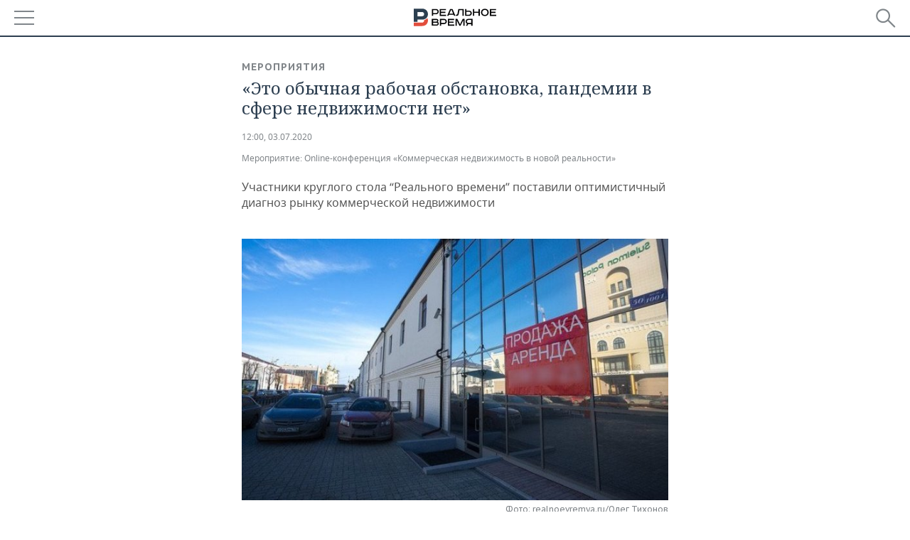

--- FILE ---
content_type: text/html; charset=utf-8
request_url: https://m.realnoevremya.ru/articles/179538-kak-sebya-chuvstvuet-rynok-kommercheskoy-nedvizhimosti-v-kazani
body_size: 23320
content:
<!DOCTYPE HTML>
<html lang="ru">
<head prefix="og: https://ogp.me/ns# fb: https://ogp.me/ns/fb# article: https://ogp.me/ns/article#">
    <meta charset="utf-8">
    <link rel="icon" type="image/png" href="/favicon-16x16.png" sizes="16x16">
    <link rel="icon" type="image/png" href="/favicon-32x32.png" sizes="32x32">
    <link rel="icon" type="image/png" href="/favicon-96x96.png" sizes="96x96">
    <link rel="icon" type="image/png" href="/favicon-192x192.png" sizes="192x192">
    <meta property="og:type" content="website">
    <meta property="og:url" content="https://realnoevremya.ru/articles/179538-kak-sebya-chuvstvuet-rynok-kommercheskoy-nedvizhimosti-v-kazani" />
    <meta name="twitter:card" content="summary">
    <meta name="twitter:site" content="@Realnoevremya">
            <meta name="twitter:title" content="«Это обычная рабочая обстановка, пандемии в сфере недвижимости нет»">
        <meta name="twitter:description" content="Участники круглого стола «Реального времени» обсудили рынок коммерческой недвижимости">
    
            <link rel="image_src" href="https://realnoevremya.ru/uploads/articles/39/60/4db56bc411cb602f.social.jpg">
        <meta property="vk:image" content="https://realnoevremya.ru/uploads/articles/39/60/4db56bc411cb602f.social.jpg" />
        <meta property="twitter:image" content="https://realnoevremya.ru/uploads/articles/39/60/4db56bc411cb602f.twitter.jpg" />
        <meta property="og:image" content="https://realnoevremya.ru/uploads/articles/39/60/4db56bc411cb602f.social.jpg">
        <meta property="og:image:width" content="620" />
        <meta property="og:image:height" content="320" />
        <meta property="og:title" content="«Это обычная рабочая обстановка, пандемии в сфере недвижимости нет»">
    <meta property="twitterDescription" content="«Это обычная рабочая обстановка, пандемии в сфере недвижимости нет»">
    <meta property="og:description" content="Участники круглого стола “Реального времени” поставили оптимистичный диагноз рынку коммерческой недвижимости">
    <meta property="pageDescription" content="Участники круглого стола “Реального времени” поставили оптимистичный диагноз рынку коммерческой недвижимости">
    <meta name="description" content="Участники круглого стола «Реального времени» обсудили рынок коммерческой недвижимости">

    <meta name="theme-color" content="#2c3f50">
    <meta name="msapplication-navbutton-color" content="black">
    <meta name="apple-mobile-web-app-status-bar-style" content="#2c3f50">

                <link rel="canonical" href="https://realnoevremya.ru/articles/179538-kak-sebya-chuvstvuet-rynok-kommercheskoy-nedvizhimosti-v-kazani">
        
    <title>Как себя чувствует рынок коммерческой недвижимости в Казани — Реальное время</title>
    <link href="/favicon.ico" type="image/x-icon" rel="shortcut icon"/>

        <meta name="viewport" content="width=device-width, initial-scale=1.0">

    <link rel="stylesheet" href="/raw/libs/slick-1.6.0/slick/slick.css?v=1435154751">
    <link rel="stylesheet" href="/assets/mobile/css/style.css?v=1435154751">
    <link rel="stylesheet" type="text/css" href="/assets/journal/css/content-style.css?v=1473867705" />
    <script src="/assets/journal/js/banner.min.js?v=1435154751"></script>
</head>

<body>
<svg xmlns="http://www.w3.org/2000/svg" xmlns:xlink="http://www.w3.org/1999/xlink" x="0px" y="0px"  style="display: none;" >
    <symbol id="logo-text" viewBox="0 0 150 32">
            <path class="st0" d="M40.3,0.7c2.9,0,5.1,1.9,5.1,4.8s-2.2,4.8-5.1,4.8h-5v2.9h-2.3V0.7H40.3z M35.3,8.2h5c1.7,0,2.9-1,2.9-2.7
        c0-1.7-1.2-2.7-2.9-2.7h-5V8.2z"/>
            <path class="st0" d="M58.5,0.7v2.1h-8.9v3h8v2.1h-8v3.3h9.2v2.1H47.3V0.7H58.5z"/>
            <path class="st0" d="M70.5,0.7l5.3,12.5h-2.4l-0.9-2H64l-0.9,2h-2.5l5.5-12.5H70.5z M64.8,9.2h6.7L69,2.7h-1.4L64.8,9.2z"/>
            <path class="st0" d="M91,0.7v12.5h-2.3V2.8h-5.6l-1.4,7.3c-0.4,2.1-1.7,3.1-3.7,3.1h-1.3V11h1.1c0.9,0,1.4-0.4,1.6-1.2l1.7-9.1H91
        z"/>
            <path class="st0" d="M95.7,0.7v3h4.8c2.9,0,5.1,1.8,5.1,4.7c0,2.9-2.2,4.8-5.1,4.8h-7.1V0.7H95.7z M95.7,11.1h4.6
        c1.9,0,2.9-1,2.9-2.7c0-1.8-1.1-2.7-2.9-2.7h-4.6V11.1z"/>
            <path class="st0" d="M109.8,0.7v5h8v-5h2.3v12.5h-2.3V7.7h-8v5.5h-2.3V0.7H109.8z"/>
            <path class="st0" d="M129.3,13.5c-3.9,0-7-2.6-7-6.6s3.1-6.6,7-6.6s7,2.6,7,6.6S133.2,13.5,129.3,13.5z M129.3,11.5
        c2.7,0,4.7-1.7,4.7-4.6c0-2.9-2.1-4.6-4.7-4.6c-2.6,0-4.7,1.7-4.7,4.6S126.7,11.5,129.3,11.5z"/>
            <path class="st0" d="M149.7,0.7v2.1h-8.9v3h8v2.1h-8v3.3h9.2v2.1h-11.5V0.7H149.7z"/>
            <path class="st0" d="M40.9,18.6c2.3,0,3.8,1.3,3.8,3.2c0,1-0.3,1.8-1.1,2.3c1.2,0.5,1.9,1.7,1.9,3.1c0,2.1-1.7,3.8-4.1,3.8h-8.6
        V18.6H40.9z M35.3,23.6h5.9c0.9,0,1.4-0.7,1.4-1.4c0-0.8-0.4-1.5-1.7-1.5h-5.6L35.3,23.6L35.3,23.6z M35.3,29h6.2
        c1.3,0,2-0.8,2-1.7c0-1.1-0.7-1.7-1.8-1.7h-6.4L35.3,29L35.3,29z"/>
            <path class="st0" d="M55,18.6c2.9,0,5.1,1.9,5.1,4.8s-2.2,4.8-5.1,4.8h-5.1v2.9h-2.3V18.6H55z M49.9,26.1h5c1.7,0,2.9-1,2.9-2.7
        c0-1.7-1.2-2.7-2.9-2.7h-5V26.1z"/>
            <path class="st0" d="M73.3,18.6v2.1h-8.9v3h8v2.1h-8V29h9.2v2.1H62.1V18.6L73.3,18.6L73.3,18.6z"/>
            <path class="st0" d="M79.2,18.6l4.9,9.9h0.1l4.9-9.9h3.3v12.5h-2.3v-9.7h-0.2l-4.8,9.7H83l-4.7-9.7h-0.2v9.7h-2.2V18.6L79.2,18.6
        L79.2,18.6z"/>
            <path class="st0" d="M106.8,31.1h-2.3v-2.9H99l-1.6,2.9h-2.5l2-3.5c-1.6-0.8-2.5-2.3-2.5-4.2c0-2.9,2.2-4.8,5.1-4.8h7.4V31.1z
         M99.5,20.7c-1.7,0-2.9,1.1-2.9,2.7c0,1.7,1.2,2.6,2.9,2.6h5v-5.4H99.5z"/>
    </symbol>
    <symbol id="logo-P" viewBox="0 0 150 32">
        <path class="st1" d="M15.1,0c6.1,0,10.7,4.1,10.7,10.1S21.2,20,15.1,20H6.8v4.1H0V0H15.1z M6.8,13.9h8c2.4,0,4.1-1.3,4.1-3.7
			c0-2.4-1.7-4-4.1-4h-8V13.9z"/>
    </symbol>
    <symbol id="logo-B" viewBox="0 0 150 32">
        <path class="st2" d="M18.9,20.9c0,0.2,0,0.4,0,0.6c0,2.4-1.7,4-4.1,4h-8l0,0H0v6.2h15.1c6.1,0,10.7-4.1,10.7-10.1
			c0-1.6-0.3-3.1-1-4.4C23.6,18.7,21.4,20.3,18.9,20.9L18.9,20.9L18.9,20.9z"/>
    </symbol>

    <symbol id="logo-text-en" viewBox="0 0 150 32">
        <polygon points="59.7,1.3 59.7,3.3 50.9,3.3 50.9,6.3 58.7,6.3 58.7,8.3 50.9,8.3 50.9,11.6 60,11.6 60,13.7 48.6,13.7 48.6,1.3
		"/>
        <path d="M65.9,9.7h6.6l-2.6-6.4h-1.4L65.9,9.7z M71.4,1.3l5.2,12.3h-2.3l-0.9-1.9H65l-0.9,1.9h-2.4l5.4-12.3H71.4z"/>
        <polygon points="80.9,1.3 80.9,11.6 89.7,11.6 89.7,13.7 78.5,13.7 78.5,1.3 	"/>
        <polygon points="93.8,1.3 101.9,10.5 101.9,1.3 104.3,1.3 104.3,13.7 101.9,13.7 93.7,4.4 93.7,13.7 91.5,13.7 91.5,1.3 	"/>
        <path d="M113.2,12.1c2.7,0,4.7-1.7,4.7-4.6s-2-4.6-4.7-4.6c-2.6,0-4.6,1.7-4.6,4.6S110.6,12.1,113.2,12.1 M113.2,14
		c-3.8,0-6.9-2.6-6.9-6.5s3.1-6.5,6.9-6.5c3.8,0,6.9,2.6,6.9,6.5S117,14,113.2,14"/>
        <polygon points="133.3,1.3 133.3,3.3 124.5,3.3 124.5,6.3 132.3,6.3 132.3,8.3 124.5,8.3 124.5,11.6 133.6,11.6 133.6,13.7
		122.2,13.7 122.2,1.3 	"/>
        <polygon points="36.4,18.7 40.7,29 41.6,29 46,18.7 48.4,18.7 43,31 39.3,31 33.8,18.7 	"/>
        <path d="M52.6,26h4.9c1.7,0,2.9-1,2.9-2.7s-1.2-2.7-2.9-2.7h-4.9C52.6,20.7,52.6,26,52.6,26z M57.6,18.7c2.9,0,5,1.9,5,4.8
		c0,2-1.1,3.4-2.6,4.1l1.9,3.4h-2.4l-1.6-2.9h-5.3V31h-2.2V18.7H57.6z"/>
        <path d="M36.7,8.8h4.9c1.7,0,2.9-1,2.9-2.7s-1.2-2.7-2.9-2.7h-4.9V8.8z M41.6,1.3c2.9,0,5,1.9,5,4.8c0,2-1.1,3.4-2.6,4.1l1.9,3.4
		h-2.4l-1.6-2.9h-5.3v2.9h-2.2V1.3H41.6z"/>
        <polygon points="76,18.7 76,20.7 67.2,20.7 67.2,23.7 75.1,23.7 75.1,25.7 67.2,25.7 67.2,28.9 76.3,28.9 76.3,31 65,31 65,18.7
		"/>
        <polygon points="81.8,18.7 86.6,28.3 86.7,28.3 91.6,18.7 94.8,18.7 94.8,31 92.6,31 92.6,21.4 92.3,21.4 87.7,31 85.6,31 81,21.4
		80.7,21.4 80.7,31 78.5,31 78.5,18.7 	"/>
        <polygon points="99.3,18.7 103.5,25.7 103.8,25.7 108,18.7 110.6,18.7 104.7,27.9 104.7,31 102.4,31 102.4,27.9 96.6,18.7 	"/>
        <path d="M113.4,27.1h6.6l-2.6-6.4h-1.4L113.4,27.1z M119,18.7l5.2,12.3h-2.3l-0.9-1.9h-8.4l-0.9,1.9h-2.4l5.4-12.3H119z"/>
    </symbol>


    <symbol id="searchico" viewBox="0 0 410.23 410.23">
        <path d="M401.625,364.092l-107.1-107.1c19.125-26.775,30.6-59.288,30.6-93.713c0-89.888-72.675-162.562-162.562-162.562
		S0,73.392,0,163.279s72.675,162.562,162.562,162.562c34.425,0,66.938-11.475,93.713-30.6l107.1,107.1
		c9.562,9.562,26.775,9.562,38.25,0l0,0C413.1,390.867,413.1,375.566,401.625,364.092z M162.562,287.592
		c-68.85,0-124.312-55.463-124.312-124.312c0-68.85,55.462-124.312,124.312-124.312c68.85,0,124.312,55.462,124.312,124.312
		C286.875,232.129,231.412,287.592,162.562,287.592z"/>
    </symbol>

    <symbol id="white-calendar" viewBox="0 0 485 485">
        <path class="st1" d="M438.2,71.7V436H46.8V71.7H438.2 M476.9,32.3h-38.7H46.8H8.1v39.3V436v39.3h38.7h391.4h38.7V436V71.7V32.3
        L476.9,32.3z"/>

        <rect x="147.8" y="9.7" class="st1" width="38.7" height="117.2"/>
        <rect x="295" y="9.7" class="st1" width="38.7" height="117.2"/>

        <rect x="90" y="200" width="50" height="50"/>
        <rect x="220" y="200" width="50" height="50"/>
        <rect x="350" y="200" width="50" height="50"/>

        <rect x="90" y="320" width="50" height="50"/>
        <rect x="220" y="320" width="50" height="50"/>
        <rect x="350" y="320" width="50" height="50"/>
    </symbol>

    <symbol id="social-vk" viewBox="0 0 11.9 17.9">
        <path d="M8.7,8.1L8.7,8.1C10,7.7,11,6.5,11,4.8c0-2.3-1.9-3.6-4-3.6H0v15.5h6.4c3.9,0,5.5-2.5,5.5-4.7C11.9,9.5,10.6,8.5,8.7,8.1z
	 M3.6,3.9h0.8c0.6,0,1.5-0.1,2,0.2C6.9,4.5,7.2,5,7.2,5.6c0,0.5-0.2,1-0.6,1.4C6,7.4,5.3,7.3,4.7,7.3H3.6V3.9z M7.3,13.5
	c-0.5,0.4-1.4,0.3-2,0.3H3.6V10h1.9c0.6,0,1.3,0,1.8,0.3s0.9,1,0.9,1.6C8.1,12.5,7.9,13.1,7.3,13.5z"/>
    </symbol>

    <symbol id="social-tw" viewBox="0 0 20.2 17.9">
        <path d="M20.2,2.7c-0.7,0.3-1.5,0.6-2.4,0.7c0.9-0.6,1.5-1.4,1.8-2.3c-0.8,0.5-1.7,0.8-2.6,1c-0.8-0.8-1.8-1.3-3-1.3
		c-2.3,0-4.1,1.8-4.1,4.1c0,0.3,0,0.6,0.1,0.9C6.6,5.6,3.5,4,1.5,1.5C1.1,2.1,0.9,2.8,0.9,3.6C0.9,5,1.6,6.3,2.7,7
		C2,7,1.4,6.8,0.8,6.5c0,0,0,0,0,0.1c0,2,1.4,3.7,3.3,4c-0.3,0.1-0.7,0.1-1.1,0.1c-0.3,0-0.5,0-0.8-0.1c0.5,1.6,2.1,2.8,3.9,2.9
		c-1.4,1.1-3.2,1.8-5.1,1.8c-0.3,0-0.7,0-1-0.1c1.8,1.2,4,1.9,6.3,1.9c7.6,0,11.7-6.3,11.7-11.7c0-0.2,0-0.4,0-0.5
		C18.9,4.2,19.6,3.5,20.2,2.7z"/>
    </symbol>

    <symbol id="social-fb" viewBox="0 0 15.3 17.9">
        <path d="M10.8,0H8.5C5.9,0,4.2,1.7,4.2,4.4v2H1.9c-0.2,0-0.4,0.2-0.4,0.4v2.9c0,0.2,0.2,0.4,0.4,0.4h2.3v7.4c0,0.2,0.2,0.4,0.4,0.4
		h3c0.2,0,0.4-0.2,0.4-0.4v-7.4h2.7c0.2,0,0.4-0.2,0.4-0.4V6.8c0-0.1,0-0.2-0.1-0.3c-0.1-0.1-0.2-0.1-0.3-0.1H8V4.7
		c0-0.8,0.2-1.2,1.3-1.2h1.6c0.2,0,0.4-0.2,0.4-0.4V0.4C11.2,0.2,11,0,10.8,0z"/>
    </symbol>

    <symbol id="social-yt" viewBox="0 0 24.8 17.9">
        <path d="M23.6,4.4c0-1.9-1.5-3.4-3.4-3.4H4.5C2.6,1,1.1,2.5,1.1,4.4v9c0,1.9,1.5,3.4,3.4,3.4h15.8
		c1.9,0,3.4-1.5,3.4-3.4v-9H23.6z M10.2,12.7V4.3l6.4,4.2L10.2,12.7z"/>
    </symbol>

    <symbol id="social-inc" viewBox="0 0 512 512">
        <path d="M352,0H160C71.6,0,0,71.6,0,160v192c0,88.4,71.6,160,160,160h192c88.4,0,160-71.6,160-160V160 C512,71.6,440.4,0,352,0z M464,352c0,61.8-50.2,112-112,112H160c-61.8,0-112-50.2-112-112V160C48,98.2,98.2,48,160,48h192 c61.8,0,112,50.2,112,112V352z"/>
        <path d="M256,128c-70.7,0-128,57.3-128,128s57.3,128,128,128s128-57.3,128-128S326.7,128,256,128z M256,336 c-44.1,0-80-35.9-80-80c0-44.1,35.9-80,80-80s80,35.9,80,80C336,300.1,300.1,336,256,336z"/>
        <circle cx="393.6" cy="118.4" r="17.1"/>
    </symbol>
</svg>
<div id="mobText" style="display: none;">
    <div class="mobTextBlock">
        <p>Вы были автоматически перенаправлены на мобильную версию.</p>
        <a href="https://realnoevremya.ru/articles/179538-kak-sebya-chuvstvuet-rynok-kommercheskoy-nedvizhimosti-v-kazani?utm_source=mobile&utm_medium=redirect&utm_campaign=mobile">Перейти на полную версию</a>
    </div>
    <div id="mobClose"></div>
</div>

<header>
    <a href="/" id="logo">
                <svg  xmlns:xlink="http://www.w3.org/1999/xlink" height="25px" width="116px">
            <use xlink:href="#logo-text" class="top-logo-text"></use>
            <use xlink:href="#logo-P" class="top-logo-P"></use>
            <use xlink:href="#logo-B" class="top-logo-B"></use>
        </svg>
    </a>

    <div id="menuhide" class="menuhide">
        <div></div>
    </div>
    <div class="hSearch">
        <form action="/search" method="get" id="formSearch">
            <div id="searchShow"></div>
            <input type="text" name="query" placeholder="Поиск по запросу">
            <input type="image" src="/assets/mobile/images/search.png" alt="Поиск по запросу" width="28" height="27">
        </form>
    </div>
</header>

<nav id="menu" class="menu ">
    <ul>
                <li class="more">
            <span>Регионы</span>
            <i></i>
            <ul class="sub">
                <li><a href="/region/bashkortostan">Башкортостан</a></li>
                <!--<li><a href="/region/kirov">Кировская область</a></li>-->
                <li><a href="/region/tatarstan">Татарстан</a></li>
                <li><a href="/region/udmurtiya">Удмуртия</a></li>
            </ul>
        </li>
        
        <li>
            <a href="/news">Новости</a>
        </li>


                <li class="more">
            <a href="/analytics/">Аналитика</a>
            <i></i>
            <ul class="sub">
                <!--<li><a href="/analytics/archive/articles">--><!--</a></li>-->
                <li><a href="/news/analytics">Новости аналитики</a></li>
                <!--li><a href="/analytics/indexes">Индексы цен</a></li-->
                <li><a href="/stories/107">Декларации о доходах</a></li>
                <li><a href="/stories/79">Короли госзаказа ПФО</a></li>
                <li><a href="/stories/12">Вузы Татарстана</a></li>
                <li><a href="/stories/29">Кому принадлежат торговые центры Татарстана</a></li>
            </ul>
        </li>
        
        <li class="more">
            <a href="/economics">Экономика</a>
            <i></i>
            <ul class="sub">
                                    <li><a href="/news/economics">Новости экономики</a></li>
                                <li><a href="/economics/finances">Финансы</a></li>
                <li><a href="/economics/banks">Банки</a></li>
                <li><a href="/economics/budget">Бюджет</a></li>
                <li><a href="/economics/investments">Инвестиции</a></li>
            </ul>
        </li>
        <li class="more">
            <a href="/industry">Промышленность</a>
            <i></i>
            <ul class="sub">
                                    <li><a href="/news/industry">Новости промышленности</a></li>
                                <li><a href="/industry/agriculture">Агропром</a></li>
                <li><a href="/industry/machinery">Машиностроение</a></li>
                <li><a href="/industry/petrochemistry">Нефтехимия</a></li>
                <li><a href="/industry/oil">Нефть</a></li>
                <li><a href="/industry/opk">ОПК</a></li>
                <li><a href="/industry/energy">Энергетика</a></li>
            </ul>
        </li>
        <li class="more">
            <a href="/realty">Недвижимость</a>
                            <i></i>
                <ul class="sub">
                    <li><a href="/news/realty">Новости недвижимости</a></li>
                </ul>
                    </li>
        <li class="more">
            <a href="/auto">Авто</a>
                            <i></i>
                <ul class="sub">
                    <li><a href="/news/auto">Новости авто</a></li>
                </ul>
                    </li>
        <li class="more">
            <a href="/business">Бизнес</a>
            <i></i>
            <ul class="sub">
                                    <li><a href="/news/business">Новости бизнеса</a></li>
                                <li style="display: none;"><a href="/business/cases">Кейс</a></li>
                <li><a href="/business/retail">Розничная торговля</a></li>
                <li><a href="/business/transport">Транспорт</a></li>
                <li><a href="/business/services">Услуги</a></li>
            </ul>
        </li>
        <li class="more">
            <a href="/technologies">Технологии</a>
            <i></i>
            <ul class="sub">
                                    <li><a href="/news/technologies">Новости технологий</a></li>
                                <li><a href="/technologies/it">IT</a></li>
                <li><a href="/technologies/media">Медиа</a></li>
                <li><a href="/technologies/telecommunication">Телекоммуникации</a></li>
            </ul>
        </li>
        <li class="more">
            <a href="/events">Мероприятия</a>
            <i></i>
            <ul class="sub">
                                    <li><a href="/news/events">Новости мероприятий</a></li>
                                <li><a href="/events/outside">Выездная редакция</a></li>
                <li><a href="/events/brunches">Бизнес-бранчи</a></li>
                <!--li><a href="/events/forums">Бизнес-форум</a></li-->
                <li><a href="/events/online">Online-конференции</a></li>
                <li><a href="/events/lectures">Открытая лекция</a></li>
            </ul>
        </li>
        <li class="more">
            <a href="/sports">Спорт</a>
            <i></i>
            <ul class="sub">
                                    <li><a href="/news/sports">Новости спорта</a></li>
                                <li><a href="/sports/football">Футбол</a></li>
                <li><a href="/sports/hockey">Хоккей</a></li>
                <li><a href="/sports/basketball">Баскетбол</a></li>
                <li><a href="/sports/volleyball">Волейбол</a></li>
                <li><a href="/sports/cybersport">Киберспорт</a></li>
                <li><a href="/sports/figure-skating">Фигурное катание</a></li>
                <li><a href="/sports/water">Водные виды спорта</a></li>
                <li><a href="/sports/bandy">Хоккей с мячом</a></li>
            </ul>
        </li>
        <li class="more">
            <a href="/society">Общество</a>
            <i></i>
            <ul class="sub">
                                    <li><a href="/news/society">Новости общества</a></li>
                                <li><a href="/society/authorities">Власть</a></li>
                <li><a href="/society/infrastructure">Инфраструктура</a></li>
                <li><a href="/society/history">История</a></li>
                <li><a href="/society/culture">Культура</a></li>
                <li><a href="/society/medicine">Медицина</a></li>
                <li><a href="/society/education">Образование</a></li>
                <li><a href="/incidents">Происшествия</a></li>
            </ul>
        </li>

        <li>
            <a href="/galleries">Фотогалерея</a>
        </li>
        <li>
            <a href="/stories">Сюжеты</a>
        </li>

                <li class="more">
            <span>Справочник</span>
            <i></i>
            <ul class="sub">
                <li><a href="/persons">Список персон</a></li>
                <li><a href="/companies">Список компаний</a></li>
            </ul>
        </li>
                <li>
            <a href="https://realnoevremya.ru/articles/179538-kak-sebya-chuvstvuet-rynok-kommercheskoy-nedvizhimosti-v-kazani?utm_source=mobile&utm_medium=redirect&utm_campaign=mobile">Полная версия</a>
        </li>
    </ul>
    <div class="wall"></div>
</nav>



<section class="mobileVersion">

    <div class="bBlock">
            <ins data-revive-zoneid="18" data-revive-id="8c89e224c36626625246cabeff524fd5"></ins>

    </div>

    <div class="siteWidth clearfix newWidth">
    
    <div class="detailNewsCol newsColHCounter threeCols">

                        <div class="grayShareBtn">
        <div class="ya-share2" data-services="vkontakte,odnoklassniki" data-counter=""
             data-title="«Это обычная рабочая обстановка, пандемии в сфере недвижимости нет»"
             data-image="https://realnoevremya.ru/uploads/articles/39/60/4db56bc411cb602f.jpg"
             data-description="Участники круглого стола “Реального времени” поставили оптимистичный диагноз рынку коммерческой недвижимости"
                     ></div>
    </div>
        
        <div class="detailCont">
            
<article class="mobileVersion">

    <div class="category"><a href='/events' class=''>Мероприятия</a></div>
    <h1>«Это обычная рабочая обстановка, пандемии в сфере недвижимости нет»</h1>

    <div class="dateLine">

        <span class="date"> <a href="/articles/archive/03.07.2020">12:00, 03.07.2020</a></span>

        
        

                    <span><em class="storyLink">Мероприятие:&nbsp;<a href="/events/1360">Online-конференция «Коммерческая недвижимость в новой реальности»</a></em></span>
        
            </div>

            <div class="previewText">
            <p>Участники круглого стола “Реального времени” поставили оптимистичный диагноз рынку коммерческой недвижимости</p>
        </div>
    
            <div class="singlePhoto newWidth clearfix" style="position: relative">
                        <figure><img class="lazyload blur-up" src="/uploads/articles/39/60/4db56bc411cb602f.lazy.jpg" data-src="/uploads/articles/39/60/4db56bc411cb602f.jpg" alt="«Это обычная рабочая обстановка, пандемии в сфере недвижимости нет»" height="405" width="660"><figcaption>Фото: realnoevremya.ru/Олег Тихонов</figcaption></figure>        </div>
    
            <div class="centeredText">
            <p><p>В Татарстане спрос на коммерческую недвижимость восстановился на 50-70%, констатируют участники круглого стола “Реального времени”, проведенного в режиме онлайн. Рынок продолжает работу в измененных условиях — уже запущены процессы оптимизации площадей, ротации арендаторов в ТЦ. Подробнее о том, как он переживает последствия коронавируса и каким станет после — в нашем материале. </p></p>
        </div>
    
    <h2><strong>Рынок в ожидании дисконтов</strong></h2> <p>#Суварстроит, анализируя первые шесть месяцев 2020 и 2019 года, отметил, что существенных изменений с точки зрения продаж не произошло. Это обусловлено наличием предложений от 11 м2 до 350 м2 и с разным бюджетом для вложений — от исторического центра Казани до перспективных районов города. <span style="color: rgb(0, 0, 0); background-color: rgb(198, 217, 240);">Недвижимость в первую очередь продолжила пользоваться спросом у инвесторов, перед которыми стоит задача выгодно вложить свои средства</span>. </p> <p>— Если говорить про средний чек, то он вырос. Но я это обуславливаю тем, что у нас близится срок сдачи жилого комплекса “Столичный”, расположенный по улице Чистопольская — с очень удачной локацией, высоким трафиком и перспективами застройки жилого комплекса, самого масштабного на территории Ново-Савиновского района. Все это безусловно является неоспоримым преимуществом проекта. Именно этот проект, один из флагманов Компании #Суварстроит, показывает высокую динамику продаж как жилой, так и коммерческой недвижимости. Здесь легко разместить практически любой бизнес от салона красоты до ресторанов. Если говорить в целом по рынку, то спросом как и в обычное время пользуются помещения с хорошей локацией, магазины у дома, так как это гарантированный спрос, — комментирует коммерческий директор Эльвира Галяутдинова.</p>  <p>В «А-Девелопмент» фиксируют частичное восстановление спроса. Вместе с тем, инвесторы находятся в ожидании дисконтов на рынке в 30 и более процентов, говорит генеральный директор компании Мурат Ахмеров.</p> <p>— Чтобы не уходить в банкротство, некоторые пускают “под нож” наиболее ликвидные активы. Тем не менее, на рынке есть люди с деньгами. У нас закрываются сделки по аренде офисной, торговой недвижимости. </p> <p>В целом<span style="color: rgb(0, 0, 0); background-color: rgb(198, 217, 240);"> спрос у компании «А-Девелопмент» упал на 30-40%, но вместе с тем он стал более предметным</span>. В первую очередь сейчас интерес представляют помещения с современным ремонтом до 50 кв метров со стоимостью в пределах 15 млн рублей.</p> <p>Вице-президент Гильдии риелторов РТ Руслан Садреев констатирует, что со своей стороны они <span style="color: rgb(0, 0, 0); background-color: rgb(198, 217, 240);">не видят возвращения спроса даже на 50%</span>. По его мнению, собственники, которые хотят продать или сдать коммерческую недвижимость, разделились на два лагеря: тех, кто не меняет докризисные условия и тех, у кого есть кредитные обязательства и необходимость сдать или продать объект, чтобы закрыть платежи. </p> <figure class="centeredText" data-redactor-type="vrezka-image"><img src="/uploads/article/a6/b4/c72cc0e63bdcb8bf.jpeg" data-image="a6/b4/c72cc0e63bdcb8bf"><figcaption>— При этом появилась такая практика — если заключается контракт, например, на аренду нежилого помещения, то собственник дает хороший дисконт, но при этом требует оплатить не менее, чем на полгода вперед, — продолжает Руслан Садреев.</figcaption></figure> <h2><strong>Пациент скорее здоров, чем болен</strong></h2> <p>В Российском аукционном доме, который в конце 2019 года открыл свое представительство в Казани, падения спроса, в отличие от «А-Девелопмент» и Гильдии риелторов РТ, не зафиксировали вообще. </p> <p>— Продаются и объекты большой площади, так и небольшой. Недвижимость покупают по рыночным ценам. Рынок сам определяет стоимость объекта, — комментирует руководитель представительства Леван Шакая. </p> <p>Собеседник издания объясняет позитивные показатели тем фактом, что АО «Российский аукционный дом» является федеральной компанией, у которой есть своя электронная торговая площадка, в связи с чем круг инвесторов не ограничивается Республикой Татарстан.</p> <p>В целом оценка новой реальности участниками круглого стола скорее позитивная — <span style="color: rgb(0, 0, 0); background-color: rgb(198, 217, 240);">коронавирус рынок подкосил, но оставил возможность развиваться</span>. </p> <p>— Какого-то дефолтного состояния нет. Это обычная рабочая обстановка, только с особенностями сложившейся ситуации. Пандемии в сфере недвижимости нет, — поставил диагноз вице-президент Гильдии риелторов РТ.</p> <p>Подтверждает его опыт #Суварстроит, который в сфере коммерческой недвижимости работает в своей нише, реализуя преимущественно объекты в комплексе с жилой застройкой. По словам коммерческого директора компании Эльвиры Галяутдиновой, непосредственно спрос на коммерческую недвижимость формата “у дома” находится на уровне 2019 года.<span style="color: rgb(0, 0, 0); background-color: rgb(198, 217, 240);"><span style="background-color: rgb(198, 217, 240);"> Перспективным направлением в текущих условиях остается стрит-ритейл в пешей доступности от жилых домов</span></span>. Как никогда сейчас актуальны и предложения площадью 50 квадратных метров с отдельным входом, который можно объединить для размещения ритейла. Такие, например, есть в активно застраиваемом Жилом комплексе “Станция спортивная”, который расположился на 63 га на территории нового современного района «Лаишевский узел», где будет построено более 700 тыс.м2 жилья с удобной транспортной развязкой, которая обеспечивает высокую доступность до центра города. </p>  <h2><strong>Рынок арендных площадей ТЦ ждет перестройка</strong></h2> <p>В продолжение разговора Эльвира Галяутдинова отметила, что после открытия торговых центров прогнозирует смену пула арендаторов. Действительно, длительный простой и непонятные перспективы с запуском работы ТЦ привели к тому, что сейчас их арендаторы ищут отдельные помещения, констатируют в Гильдии риелторов РТ. </p> <p>Коммерческий директор девелоперской компании UD Group Олег Митюнин говорит, что они одни из первых отменили вследствие пандемии постоянный арендный платеж в ТЦ “ГоркиПарк”, что позволило сохранить отношения с арендаторами, оставив за ними только коммунальные платежи и платежи за эксплуатацию. </p> <p>— Ситуация неоднозначная, мы все ждем 10 июля, когда, предположительно, по словам представителя Роспотребнадзора, должно быть очередное решение, переход к третьему этапу снятия ограничений. Очень большие надежды, что торговые центры смогут наконец начать свою деятельность, — комментирует Олег Митюнин. По его мнению, они более подготовлены к текущим условиям и являются более безопасными, чем бесконтрольные рынки и другие стихийные места.</p>  <p>А пока<span style="color: rgb(0, 0, 0); background-color: rgb(198, 217, 240);"> у казанских ТЦ нет единой позиции по арендной политике — если одни отменяют арендные платежи, то другие на такие условия идти не готовы</span>. По данным Российской гильдии управляющих и девелоперов, в Татарстане заявки на расторжение договоров подали до 20% арендаторов. В тоже время Госдума одобрила во втором чтении законопроект, позволяющий малому и среднему бизнесу расторгать отношения в одностороннем порядке до октября без применения штрафных санкций. По словам Олега Митюнина, такой правоприменительной практики в республики ещё нет. По его мнению, если стороны не договорятся, решать это будут уже в суде. Но пока с подобными прецедентами он не знаком, а принятый законопроект оценивает неоднозначно.</p> <p>— Поддержка одной стороны в том числе ограничивает возможности другой. К сожалению, арендодатель здесь в менее выигрышной позиции. И стоит подчеркнуть, что арендодатели и владельцы торговых центров, коммерческой недвижимости на сегодня не отнесены к категории особо пострадавших. Это тоже большой вопрос к законодателям, которые распределяли пострадавшие сферы деятельности, — оценил Олег Митюнин.</p> <p>В перспективе участники круглого стола ожидают <span style="color: rgb(0, 0, 0); background-color: rgb(198, 217, 240);">перераспределение условий и игроков на рынке. </span></p> <p>— Многие идут на краткосрочные снижения, потому что лучше удержать арендаторов. Как правило, когда договариваются об аннулировании постоянной арендной платы, коммуналку и эксплуатации оплачивает арендатор. Большинство стараются договариваться, но не все. В связи с этим, конечно, будет просадка, кто-то не выдержит. Сложно делать прогнозы, но, думаю, “чистка” произойдет. Коррекция в любом случае будет, но я пока не готов поставить рынку диагноз, — отмечает Мурат Ахмеров.</p>  <h2><strong>Отсрочкой и отменой платежей по аренде госимущества воспользовалась 91 компания</strong></h2> <p>Эльвира Галяутдинова акцентирует внимание на том, что на развитие отрасли и удовлетворении спроса непосредственно влияют качество продукта, предлагаемого девелоперами, и оказанные государством меры поддержки. С банковским сектором их подробнее обсуждали в рамках первого выпуска онлайн-проекта девелопера “Школа ипотеки”, где участники обозначили, что бизнесу доступны в том числе продукты Гарантийного фонда РТ, Корпорации МСП и банков-партнеров. Например, лояльные условия для займов, среди которых — кредиты на покупку коммерческой недвижимости от 8,5% годовых при поддержке Гарантийного фонда. </p> <p>Министерство земельных и имущественных отношений РТ в связи с распространением новой коронавируснойинфекции в республике реализует две меры поддержки, касающиеся аренды государственного или муниципального имущества — предоставляет отсрочку арендных площадей, либо освобождает арендаторов от платы. Как пояснили в пресс-службе ведомства, воспользоваться поддержкой могут арендаторы, чья сфера деятельности в большей степени пострадала от пандемии и субъекты малого и среднего бизнеса, арендующие имущество казны.<br></p>  <p>Отсрочка распространяется на договоры аренды в отраслях, в наибольшей степени пострадавших в условиях распространения новой коронавирусной инфекции, заключенные до 19 марта и предполагает, что отсрочка по оплате аренды госимущества в полном объеме действую<a name="_GoBack"></a>т с даты введения режима повышенной готовности — это как раз 19 марта — до его прекращения. А со дня прекращения режима и до 1 октября 2020 года, арендаторы, воспользовавшиеся мерой поддержки, вправе выплачивать только 50% арендной платы. Оставшуюся сумму необходимо оплатить с 1 января 2021 до 1 января 2023 года. Оплата осуществляетсяпоэтапно, не чаще одного раза в месяц, равными платежами, которые не должны превышать половину ежемесячного платежа.</p> <p>Кроме того, в рамках распоряжений о поддержке субъектов МСП, бизнес, арендующий имущество казны, вне зависимости от вида деятельности может получить отсрочку по аренде госимущества за апрель-июнь 2020 года, а МСП, работа которых включена в список пострадавших отраслей, — вообще не платить аренду за этот же период. Еще одним условием являетсяотсутствие неисполненной обязанности по уплате арендных платежей за предыдущий период на дату введения режима повышенной готовности.</p> <p>“Важно, что меры поддержки предоставляются независимо от времени обращения арендатора. На отсроченную задолженность не начисляются пени и штрафы до момента наступления платежей по графику, предусмотренному дополнительным соглашением об отсрочке”, — уточняют в Минземимуществе РТ. Чтобы проверить в режиме онлайн, может ли компания воспользоваться помощью, достаточно зайти на сайт ведомства.</p> <p>Отсрочку или<a name="_GoBack"></a> освобождение от арендной платы могут получить не только арендаторы госимущества, но и те юрлица и индивидуальные предприниматели, которые арендуют муниципальное имущество и земельные участки.</p> <p>По данным на 1 июля, пока в Татарстане получили поддержку 91 юрлицо и ИП, включая 77 субъектов МСП по 126 договорам аренды на общую сумму 33,8 млн рублей, в том числе — на 5,4 млн рублей по освобождению от арендной платы на 3 месяца.<br></p> <p>И если специально введенными мерами по аренде в период пандемии бизнес пользуется, то, как показывает статистика Гарантийного фонда РТ, годами отработанные меры поддержки ведомства при покупке недвижимости оказались не так популярны. Как «Реальному времени» сообщили в пресс-службе, за первое полугодие 2020 года Гарантийным фондом было выдано 7 поручительств по кредитам на приобретение недвижимости на 21 млн рублей, а общая сумма кредитных средств составила почти 66 млн. За аналогичный период 2019-го года было выдано на одно поручительство меньше, но суммы оказались больше — организация поручилась за 69 млн рублей при общей сумме кредитных средств в 244,2 млн.</p> <p>В свою очередь НО «Фонд поддержки предпринимательства Республики Татарстан» предоставляет микрозайм субъектам МСП, не включенным в перечень наиболее пострадавших отраслей экономики, у которых выручка в связи с пандемией снижена на более чем 30%. Как сообщили в пресс-службе Министерства экономики РТ, в Татарстане выдано 259 микрозаймов, однако, отследить, в каком объеме они пошли именно на оплату аренды или покупки недвижимости возможным не представляется, потому что предприниматели зачастую берут кредит на пополнение оборотных средств, не указывая конкретные цели.</p>  <h2>Будущее за “гибкими” офисами и стрит-ритейлом у парков</h2> <p>Возвращаясь к обсуждению в рамках круглого стола, стоит отметить, что его участники предпочли не строить прогнозов о будущем рынка. Они также выделяют ряд трендов и оптимистично смотрят в будущее. Так, <span style="color: rgb(0, 0, 0); background-color: rgb(198, 217, 240);">продолжится оптимизация офисных площадей в том числе вследствие ухода части сотрудников на аутсорс</span>. Вместе с тем, уже сильно выросла востребованность “гибких” офисов, которые арендуются на небольшой промежуток времени, растет популярность коворкингов. Впрочем, Руслан Садреев предлагает не забывать о сезонности — летом деловая активность снижается и каждый год в этот сезон часть офисов освобождается, поэтому он отмечает, что корректнее проанализировать ситуацию будет в сентябре-октябре.</p> <p>Еще один тренд — <span style="color: rgb(0, 0, 0); background-color: rgb(198, 217, 240);">рост популярности маркетплейсов, для развития которых также требуются площади</span> — под пункты выдачи товаров, склады, офисы. Коммерческий директор #Суварстроит Эльвира Галяутдинова прогнозирует повышение интереса к пространствам под точки онлайн-торговли и выдачу товаров. </p> <p>Кроме того, она полагает, что в перспективе большой <span style="color: rgb(0, 0, 0); background-color: rgb(198, 217, 240);">потенциал для роста есть у коммерции в или около общественных пространств </span>— парков, скверов, придомовых территорий жилых комплексов. </p> <p>— Мы ведем проектирование нашей коммерческой недвижимости в привязке к общественным пространствам, создаваемым внутри жилых комплексов, и сразу предусматриваем возможность их организации в том числе для бизнеса, который приобретает помещения на первых этажах, — говорит Эльвира Галяутдинова.</p> <p>В компании делают особый упор на развитие общественных пространств во всех своих жилых комплексах. Ярким примером здесь выступают ЖК “Столичный” с зонами коворкинга, фитнеса и детскими комнатами в переходных мостах между домами, а также одним из самых больших дворов в Казани с собственным открытым кинотеатром, ЖК “Станция Спортивная”, где со сдачей последних домов первой очереди появится спортивный бульвар с применением лучших практик организации общественных пространств.<br></p> <p> </p>  <p>По словам Олега Митюнина, комфортная городская среда обладает для бизнеса еще синергетическим эффектом — опыт показывает, что, например, соседствующие друг с другом кафе и магазины рядом с бульваром фактически обмениваются трафиком. Таким образом, как в случае с жилой недвижимостью, так и коммерческой, большое значение для развития экономики сейчас имеет наличие парков, скверов, бульваров и других благоустроенных общественных пространств.</p>
    
        <div class="detailAuthors" >
        <span>Мария Горожанинова </span>
    </div>

    <noindex>
    <div class="centeredText">
        <p style="padding: 0">
            Подписывайтесь на
            <a href="https://t.me/realnoevremya" target="_blank" rel="nofollow noindex noopener">телеграм-канал</a>,
            <a href="http://vk.com/realnoevremya_official" target="_blank" rel="nofollow noindex noopener">группу «ВКонтакте»</a> и
            <a href="https://ok.ru/realnoevremya" target="_blank" rel="nofollow noindex noopener">страницу в «Одноклассниках»</a> «Реального времени». Ежедневные видео на
            <a href="https://rutube.ru/channel/23839985/" target="_blank" rel="nofollow noindex noopener">Rutube</a> и
            <a href="https://dzen.ru/realnoevremya" target="_blank" rel="nofollow noindex noopener">«Дзене»</a>.
        </p>
    </div>
</noindex>

    
    <span class="wrap_category">
            <a href='/events' class=''>Мероприятия</a><a href='/realty' class=''>Недвижимость</a>            <a href='/region/tatarstan' class='region'>Татарстан</a>            <a href='/companies/669-ministerstvo-zemelnyh-i-imuschestvennyh-otnosheniy-rt' class=''>Министерство земельных и имущественных отношений Республики Татарстан</a><a href='/companies/1013-gildiya-rieltorov-rt' class=''>Гильдия риэлторов Татарстана</a><a href='/companies/1824-suvarstroit' class=''>Суварстроит</a><a href='/companies/2420-a-development' class=''>А-Девелопмент</a><a href='/persons/2421-ahmerov-murat-rustemovich' class=''>Ахмеров Мурат Рустэмович</a><a href='/persons/2492-galyautdinova-elvira-rinatovna' class=''>Галяутдинова Эльвира Ринатовна</a>        </span>
</article>


<script type="application/ld+json">
    {
        "@context": "http://schema.org",
        "@type": "Article",
        "datePublished": "2020-07-03T12:00:00+0300",
        "dateModified": "2020-11-05T14:08:24+0300",
        "headline": "«Это обычная рабочая обстановка, пандемии в сфере недвижимости нет»",
        "description": "Участники круглого стола «Реального времени» обсудили рынок коммерческой недвижимости",
        "mainEntityOfPage" : "https://realnoevremya.ru/articles/179538-kak-sebya-chuvstvuet-rynok-kommercheskoy-nedvizhimosti-v-kazani",
        "author": {
            "@type": "Person",
            "name": "Мария Горожанинова "
        },
        "image" : {
            "@type": "ImageObject",
            "url": "https://realnoevremya.ru/uploads/articles/39/60/4db56bc411cb602f.jpg",
            "height": "405",
            "width": "660"
        },
        "publisher": {
            "@type": "Organization",
            "name": "ООО «Реальное время»",
            "logo" : {
                "@type" : "ImageObject",
                "url": "https://realnoevremya.ru/assets/journal/images/logo@2x.png",
                "height": "300",
                "width": "64"
            }
        }
    }
</script>

                    </div>

        <div class="clearfix"></div>

<div class="wrap-social-share" style="padding-bottom: 15px">
    <h5 class="title-share">Поделитесь в соцсетях</h5>
    <div class="colorShareBtn">
        <div class="ya-share2"
             data-services="vkontakte,odnoklassniki,whatsapp,telegram"
             data-title="«Это обычная рабочая обстановка, пандемии в сфере недвижимости нет»"
             data-image="https://realnoevremya.ru/uploads/articles/39/60/4db56bc411cb602f.jpg"
             data-description="Участники круглого стола “Реального времени” поставили оптимистичный диагноз рынку коммерческой недвижимости"
                    ></div>

                <span id="SimplanumWidget"></span>

            </div>

<!--    <h5 class="title-subscribe">Хотите быть в курсе новостей?</h5>-->
<!--    <p style="font-weight: 600;">Подпишитесь на нас в-->
<!--        <a href="https://vk.com/realnoevremya_official" rel="nofollow noindex noopener" target="_blank">ВКонтакте</a>.-->
<!--        --><!--    </p>-->
</div>

<!--        <noindex>-->
<!--        --><!--        </noindex>-->

        
        <noindex>
                                    <div class="bBlock">
                        <ins data-revive-zoneid="26" data-revive-id="8c89e224c36626625246cabeff524fd5"></ins>

                </div>
                            </noindex>

                    <div class="bBlock">
                    <ins data-revive-zoneid="23" data-revive-id="8c89e224c36626625246cabeff524fd5"></ins>

            </div>

                        
<div id="wrap-smi2">
    <div class="headerBlock"><h2>Новости партнеров</h2></div>

        <div id="M616890ScriptRootC970966"></div>

        <div class="smi24__informer smi24__auto" data-smi-blockid="17468"></div>
    <script>
        (window.smiq = window.smiq || []).push({});
    </script>

                <div id="unit_96962"></div>
        <script type="text/javascript" charset="utf-8">
            (function() {
                var sc = document.createElement('script'); sc.type = 'text/javascript'; sc.async = true;
                sc.src = '//smi2.ru/data/js/96962.js'; sc.charset = 'utf-8';
                var s = document.getElementsByTagName('script')[0]; s.parentNode.insertBefore(sc, s);
            }());
        </script>
    
    <!-- SVK-Native Lenta Loader -->
            <script type="text/javascript" data-key="24fe91f875b9f7869f22e3b69f150af6">
            (function(w, a) {
                (w[a] = w[a] || []).push({
                    'script_key': '24fe91f875b9f7869f22e3b69f150af6',
                    'settings': {
                        'w': 18234,
                        'sid': 11166,
                        'type': 'lenta',
                    }
                });
                window['_SVKNativeLoader'].initWidgets();
            })(window, '_svk_native_widgets');
        </script>
        <!-- /SVK-Native Lenta Loader-->

</div>
<style>
    #wrap-smi2 {
        margin-bottom: 30px;
    }
    #wrap-smi2 .smi-widget__header17468 {
        display: none !important;
    }
    #M616890ScriptRootC970966_0a275 {
        margin-bottom: 20px;
    }
</style>
            
<div class="actualStory clearfix">
    <h4><a href="/stories">Сюжеты</a></h4>
    <ul>
                    <li>
                <a href="/stories/v-kazani-prohodit-sammit-glav-gosudarstv-brics">XVI саммит БРИКС в Казани                    <span class="counter">
                        <span>499</span>
                        материалов                    </span>
                </a>
            </li>
                    <li>
                <a href="/stories/176">Великие воины Татарии. Цикл исторических материалов                    <span class="counter">
                        <span>24</span>
                        материала                    </span>
                </a>
            </li>
            </ul>
    <ul>
                    <li>
                <a href="/stories/180">Искусственный интеллект                     <span class="counter">
                        <span>181</span>
                        материал                    </span>
                </a>
            </li>
            </ul>
    <a href="/stories" class="all">Все сюжеты </a>
</div>

            </div>

    <noindex>
    
    <div class="related_news">
            <h2 class="header_news">Читайте также</h2>
            <ul class="newsList">
            
<li class="newsElement">
    <a href="/news/373289-era-innovaciy-kak-konkurs-otbiraet-proekty-kotorye-menyayut-otrasli">
        <strong>03 дек</strong>
                «Эра инноваций» — не метафора: как конкурс отбирает проекты, которые меняют отрасли    </a>
</li>

<li class="newsElement">
    <a href="/news/369110-nezavisimuyu-delovuyu-premiyu-realnyy-reyting-vruchat-v-kazani-v-sedmoy-raz">
        <strong>25 ноя</strong>
                Независимая деловая премия «Реальный рейтинг» будет вручена в Казани в седьмой раз    </a>
</li>

<li class="newsElement">
    <a href="/news/369082-chto-obsudyat-na-forume-vtb-rossiya-zovet">
        <strong>24 ноя</strong>
                «Движение вверх: смелые решения для новой экономики»: что обсудят на форуме ВТБ «Россия зовет!»    </a>
</li>

<li class="newsElement">
    <a href="/news/368419-osnovnye-itogi-devyatogo-nrf">
        <strong>20 ноя</strong>
                Основные итоги девятого НРФ: чем запомнился форум    </a>
</li>

<li class="newsElement">
    <a href="/news/366639-nacionalnyy-reklamnyy-forum-2025">
        <strong>10 ноя</strong>
                Оргкомитет НРФ’9 анонсирует спикеров ключевых сессий деловой программы    </a>
</li>

<li class="newsElement">
    <a href="/news/365522-business-standup-tur-oskara-hartmanna-ohota-za-edinorogami">
        <strong>03 ноя</strong>
                Business StandUp тур Оскара Хартманна «Охота за единорогами» в Казани    </a>
</li>

<li class="newsElement">
    <a href="/news/362838-konferenciya-po-delu-proshla-v-ekaterinburge">
        <strong>22 окт</strong>
                Конференция «По делу» прошла в Екатеринбурге    </a>
</li>
        </ul>
        <a class="loadMoreBtn" href="/news"><span>Все новости за сегодня</span></a>
            <ul class="mainNewsList first">
                                <li class="card withPic leftPic " >
        
        <a href="/articles/378186-ufas-predyavilo-edinstvennym-v-tatarstane-liftostroitelyam-kartelnyy-sgovor">
                            <span class="pic">
                   <img class="lazyload blur-up" src="/uploads/mediateka/a4/42/bced20bc74b4c708.lazy.jpg" data-src="/uploads/mediateka/a4/42/bced20bc74b4c708.thumb.jpg" alt="Татарстанским лифтостроителям предъявили картельный сговор на четверть миллиарда рублей">                </span>
                    </a>

                <span class="meta-info">
            <span class="border categories"><a href='/incidents' class='border l-category'> Происшествия </a></span>            <span class="border date">00:00</span>
            <span class="border">
                                            </span>
        </span>
        
        <a href="/articles/378186-ufas-predyavilo-edinstvennym-v-tatarstane-liftostroitelyam-kartelnyy-sgovor">
            <strong>Татарстанским лифтостроителям предъявили картельный сговор на четверть миллиарда рублей</strong>
            Москва приступила к расследованию антимонопольного дела против первого в Татарстане производителя подъемников        </a>
    </li>
                                <li class="card withPic leftPic " >
        
        <a href="/articles/376356-ohlazhdenie-posle-shokovogo-razgona-itogi-2025-goda-v-it-otrasli">
                            <span class="pic">
                   <img class="lazyload blur-up" src="/uploads/mediateka/98/5a/a62a464baeb29d13.lazy.jpg" data-src="/uploads/mediateka/98/5a/a62a464baeb29d13.thumb.jpg" alt="Охлаждение после шокового разгона: итоги 2025 года в ИT-отрасли">                </span>
                    </a>

                <span class="meta-info">
            <span class="border categories"><a href='/technologies' class='border l-category'> Технологии </a></span>            <span class="border date">09 янв, 00:00</span>
            <span class="border">
                                            </span>
        </span>
        
        <a href="/articles/376356-ohlazhdenie-posle-shokovogo-razgona-itogi-2025-goda-v-it-otrasli">
            <strong>Охлаждение после шокового разгона: итоги 2025 года в ИT-отрасли</strong>
            Тренд на импортозамещение уступил пьедестал кибербезопасности и ИИ, зарплатный перегрев закончился, рынок ИТ входит в зрелую фазу        </a>
    </li>
                                <li class="card withPic leftPic " >
        
        <a href="/articles/374420-kazan-nachala-xxi-veka-ot-ploschadi-tukaya-k-ploschadi-svobody">
                            <span class="pic">
                   <img class="lazyload blur-up" src="/uploads/mediateka/eb/09/eed43b87e842bb7f.lazy.jpg" data-src="/uploads/mediateka/eb/09/eed43b87e842bb7f.thumb.jpg" alt="Казань начала XXI века: от площади Тукая — к площади Свободы">                </span>
                    </a>

                <span class="meta-info">
            <span class="border categories"><a href='/society' class='border l-category'> Общество </a></span>            <span class="border date">10 янв, 00:00</span>
            <span class="border">
                                            </span>
        </span>
        
        <a href="/articles/374420-kazan-nachala-xxi-veka-ot-ploschadi-tukaya-k-ploschadi-svobody">
            <strong>Казань начала XXI века: от площади Тукая — к площади Свободы</strong>
            Поднимаемся по бывшей улице Куйбышева до оперного театра        </a>
    </li>
                                <li class="card withPic leftPic " >
        
        <a href="/articles/378458-v-novom-sude-kazani-sozdali-usloviya-dlya-lyudey-i-sobak-otkrytie-v-fevrale">
                            <span class="pic">
                   <img class="lazyload blur-up" src="/uploads/mediateka/ce/54/50555fbc9955b38b.lazy.jpg" data-src="/uploads/mediateka/ce/54/50555fbc9955b38b.thumb.jpg" alt="Условия для людей и собак, «камерный» рекорд и лифты: во сколько оценили новый храм правосудия в Казани">                </span>
                    </a>

                <span class="meta-info">
            <span class="border categories"><a href='/society' class='border l-category'> Общество </a></span>            <span class="border date">00:00</span>
            <span class="border">
                                            </span>
        </span>
        
        <a href="/articles/378458-v-novom-sude-kazani-sozdali-usloviya-dlya-lyudey-i-sobak-otkrytie-v-fevrale">
            <strong>Условия для людей и собак, «камерный» рекорд и лифты: во сколько оценили новый храм правосудия в Казани</strong>
            Открытие нового здания Кировского райсуда Казани намечено на февраль        </a>
    </li>
                                <li class="card withPic leftPic " >
        
        <a href="/articles/374786-itogi-2025-goda-v-zhkh-tatarstana">
                            <span class="pic">
                   <img class="lazyload blur-up" src="/uploads/mediateka/4c/c5/182e8c45da26d796.lazy.jpg" data-src="/uploads/mediateka/4c/c5/182e8c45da26d796.thumb.jpg" alt="Цифровизация, самообследования УК и рост тарифов — как прошел год в сфере ЖКХ">                </span>
                    </a>

                <span class="meta-info">
            <span class="border categories"><a href='/realty' class='border l-category'> Недвижимость </a></span>            <span class="border date">10 янв, 00:00</span>
            <span class="border">
                                            </span>
        </span>
        
        <a href="/articles/374786-itogi-2025-goda-v-zhkh-tatarstana">
            <strong>Цифровизация, самообследования УК и рост тарифов — как прошел год в сфере ЖКХ</strong>
            2025-й может войти в историю Татарстана как год самых неожиданных инициатив        </a>
    </li>
                    </ul>
            <ul class="mainNewsList ">
                                <li class="card withPic leftPic " >
        
        <a href="/articles/378373-rustam-minnihanov-ne-nado-zanimatsya-pripiskami">
                            <span class="pic">
                   <img class="lazyload blur-up" src="/uploads/mediateka/60/20/3d92cda1b28b9809.lazy.jpg" data-src="/uploads/mediateka/60/20/3d92cda1b28b9809.thumb.jpg" alt="Рустам Минниханов: «Каждый глава пытается памятник построить, но не надо заниматься приписками»">                </span>
                    </a>

                <span class="meta-info">
            <span class="border categories"><a href='/realty' class='border l-category'> Недвижимость </a></span>            <span class="border date">20 янв, 18:17</span>
            <span class="border">
                                            </span>
        </span>
        
        <a href="/articles/378373-rustam-minnihanov-ne-nado-zanimatsya-pripiskami">
            <strong>Рустам Минниханов: «Каждый глава пытается памятник построить, но не надо заниматься приписками»</strong>
            Раис Татарстана призвал руководителей районов объективно оценивать востребованность новых объектов на селе        </a>
    </li>
                                <li class="card withPic leftPic " >
        
        <a href="/articles/378460-dom-filimonova-hotyat-isklyuchit-iz-reestra-obektov-okn">
                            <span class="pic">
                   <img class="lazyload blur-up" src="/uploads/mediateka/01/a4/b42b5b8654bad47f.lazy.jpg" data-src="/uploads/mediateka/01/a4/b42b5b8654bad47f.thumb.jpg" alt="«Не является уникальной и исторически ценной личностью»">                </span>
                    </a>

                <span class="meta-info">
            <span class="border categories"><a href='/society' class='border l-category'> Общество </a></span>            <span class="border date">15:30</span>
            <span class="border">
                                            </span>
        </span>
        
        <a href="/articles/378460-dom-filimonova-hotyat-isklyuchit-iz-reestra-obektov-okn">
            <strong>«Не является уникальной и исторически ценной личностью»</strong>
            Как ивановский эксперт Мартынов решил снизить роль Мулланура Вахитова, оценивая дом в Вахитовском районе        </a>
    </li>
                                <li class="card withPic leftPic " >
        
        <a href="/articles/378551-tatarstan-prinyal-45-mln-turistov-no-otrasl-zhdt-neprostyh-vremn">
                            <span class="pic">
                   <img class="lazyload blur-up" src="/uploads/mediateka/gallery/88/41/4c9d22493bb8c6f3.lazy.jpg" data-src="/uploads/mediateka/gallery/88/41/4c9d22493bb8c6f3.thumb.jpg" alt="Татарстан принял 4,5 млн туристов, но отрасль ждет непростых времен">                </span>
                    </a>

                <span class="meta-info">
            <span class="border categories"><a href='/society' class='border l-category'> Общество </a></span>            <span class="border date">16:15</span>
            <span class="border">
                                            </span>
        </span>
        
        <a href="/articles/378551-tatarstan-prinyal-45-mln-turistov-no-otrasl-zhdt-neprostyh-vremn">
            <strong>Татарстан принял 4,5 млн туристов, но отрасль ждет непростых времен</strong>
            Снижение темпов роста, однообразный турпродукт и бум посуточной аренды — главные вызовы для отрасли на пути к 2030 году        </a>
    </li>
                                <li class="card withPic leftPic " >
        
        <a href="/articles/378346-rost-populyarnosti-konvertnyh-vyplat-i-novyy-krash-sredi-nalogovyh-rezhimov">
                            <span class="pic">
                   <img class="lazyload blur-up" src="/uploads/mediateka/f0/45/22c7c034ab724658.lazy.jpg" data-src="/uploads/mediateka/f0/45/22c7c034ab724658.thumb.jpg" alt="Рост популярности «конвертных выплат» и новый краш среди налоговых режимов">                </span>
                    </a>

                <span class="meta-info">
            <span class="border categories"><a href='/society' class='border l-category'> Общество </a></span>            <span class="border date">20 янв, 14:30</span>
            <span class="border">
                                            </span>
        </span>
        
        <a href="/articles/378346-rost-populyarnosti-konvertnyh-vyplat-i-novyy-krash-sredi-nalogovyh-rezhimov">
            <strong>Рост популярности «конвертных выплат» и новый краш среди налоговых режимов</strong>
            Обзор наиболее интересных налоговых новостей за последнюю неделю        </a>
    </li>
                                <li class="card withPic leftPic " >
        
        <a href="/articles/377089-hod-frakcii-ldpr-v-gosdume-podderzhka-biznesa-ili-populistskiy-hod">
                            <span class="pic">
                   <img class="lazyload blur-up" src="/uploads/mediateka/e5/6e/ae084c987544a423.lazy.jpg" data-src="/uploads/mediateka/e5/6e/ae084c987544a423.thumb.jpg" alt="Пиар-ход или реальная поддержка бизнеса, который прощается с УСН?">                </span>
                    </a>

                <span class="meta-info">
            <span class="border categories"><a href='/business' class='border l-category'> Бизнес </a></span>            <span class="border date">19 янв, 00:00</span>
            <span class="border">
                                            </span>
        </span>
        
        <a href="/articles/377089-hod-frakcii-ldpr-v-gosdume-podderzhka-biznesa-ili-populistskiy-hod">
            <strong>Пиар-ход или реальная поддержка бизнеса, который прощается с УСН?</strong>
            В Татарстане оценили инициативу о продлении кредитных каникул для тех, кто переходит на общую систему налогообложения        </a>
    </li>
                    </ul>
        </div>
    </noindex>
</div>

    <div class="bBlock">
            <ins data-revive-zoneid="20" data-revive-id="8c89e224c36626625246cabeff524fd5"></ins>

    </div>

    <span class="upBtn"></span>
</section>
<footer>
    <div class="siteWidth">

        <div class="subscription">
            <label for="email">Подпишитесь на новости</label>

            <div class="inputWrap"><input type="email" id="email"
                                          placeholder="Ваш E-mail"></div>
            <div class="submitWrap"><input type="submit" value="Подписаться">
            </div>
        </div>

        <div class="copy">
            <p>&copy; 2015 - 2026 Сетевое издание «Реальное время» Зарегистрировано Федеральной службой по надзору в сфере связи, информационных технологий и массовых коммуникаций (Роскомнадзор) – регистрационный номер ЭЛ № ФС 77 - 79627 от 18 декабря 2020 г. (ранее свидетельство Эл № ФС 77-59331 от 18 сентября 2014 г.)</p>

            Использование материалов Реального Времени разрешено только с предварительного согласия правообладателей, упоминание сайта и прямая гиперссылка обязательны при частичном или полном воспроизведении материалов.        </div>

        <div class="left">
            <a href="/" class="logo">
                <svg height="30px" width="100px" >
                    <use xlink:href="#logo-text" class="top-logo-text"></use>
                    <use xlink:href="#logo-P" class="top-logo-P"></use>
                    <use xlink:href="#logo-B" class="top-logo-B"></use>
                </svg>
            </a>
            <span class="age">18+</span>

            <ul class="fMenu">
                <li>
                    <a href="//realnoevremya.ru/pages/about?utm_source=mobile&utm_medium=redirect&utm_campaign=mobile">Редакция</a>
                </li>
                <li>
                    <a href="//realnoevremya.ru/pages/ad?utm_source=mobile&utm_medium=redirect&utm_campaign=mobile">Реклама</a>
                </li>
                <li>
                    <a href="//realnoevremya.ru/pages/disclaimer?utm_source=mobile&utm_medium=redirect&utm_campaign=mobile">Правовая информация</a>
                </li>
                <li>
                    <a href="https://realnoevremya.ru/pages/personal_data" target="_blank">
                        Политика о персональных данных                    </a>
                </li>
            </ul>
            <div class="fullSite">
                <a href="https://realnoevremya.ru/articles/179538-kak-sebya-chuvstvuet-rynok-kommercheskoy-nedvizhimosti-v-kazani?utm_source=mobile&utm_medium=redirect&utm_campaign=mobile" class="showSite">Полная версия</a>
            </div>
        </div>

        <div class="right">
            <ul class="socials">
                <li class="vk">
                    <a href="http://vk.com/realnoevremya_official" target="_blank" rel="nofollow noindex noopener">
                        <svg xmlns="http://www.w3.org/2000/svg" width="20" height="20" viewBox="0 0 20 20"><path fill="#ccc" d="M10 .4C4.698.4.4 4.698.4 10s4.298 9.6 9.6 9.6s9.6-4.298 9.6-9.6S15.302.4 10 .4zm3.692 10.831s.849.838 1.058 1.227c.006.008.009.016.011.02c.085.143.105.254.063.337c-.07.138-.31.206-.392.212h-1.5c-.104 0-.322-.027-.586-.209c-.203-.142-.403-.375-.598-.602c-.291-.338-.543-.63-.797-.63a.305.305 0 0 0-.095.015c-.192.062-.438.336-.438 1.066c0 .228-.18.359-.307.359h-.687c-.234 0-1.453-.082-2.533-1.221c-1.322-1.395-2.512-4.193-2.522-4.219c-.075-.181.08-.278.249-.278h1.515c.202 0 .268.123.314.232c.054.127.252.632.577 1.2c.527.926.85 1.302 1.109 1.302a.3.3 0 0 0 .139-.036c.338-.188.275-1.393.26-1.643c0-.047-.001-.539-.174-.775c-.124-.171-.335-.236-.463-.26a.55.55 0 0 1 .199-.169c.232-.116.65-.133 1.065-.133h.231c.45.006.566.035.729.076c.33.079.337.292.308 1.021c-.009.207-.018.441-.018.717c0 .06-.003.124-.003.192c-.01.371-.022.792.24.965a.216.216 0 0 0 .114.033c.091 0 .365 0 1.107-1.273a9.718 9.718 0 0 0 .595-1.274c.015-.026.059-.106.111-.137a.266.266 0 0 1 .124-.029h1.781c.194 0 .327.029.352.104c.044.119-.008.482-.821 1.583l-.363.479c-.737.966-.737 1.015.046 1.748z"/></svg>
                    </a>
                </li>

                <li class="tg"><a href="https://t.me/realnoevremya" target="_blank" rel="nofollow noindex noopener">
                        <svg xmlns="http://www.w3.org/2000/svg" width="20" height="20" viewBox="0 0 20 20"><path fill="#ccc" d="M10 0c5.523 0 10 4.477 10 10s-4.477 10-10 10S0 15.523 0 10S4.477 0 10 0Zm4.442 6c-.381.007-.966.207-3.779 1.362a485.41 485.41 0 0 0-5.907 2.512c-.48.189-.73.373-.753.553c-.044.346.46.453 1.094.657c.517.166 1.213.36 1.575.368c.328.007.694-.127 1.098-.4c2.76-1.84 4.183-2.769 4.273-2.789c.063-.014.15-.032.21.02c.059.052.053.15.046.177c-.05.211-2.641 2.538-2.79 2.691l-.072.072c-.55.543-1.105.898-.147 1.521c.866.563 1.37.922 2.26 1.5c.57.368 1.017.805 1.605.752c.271-.025.55-.276.693-1.026c.335-1.77.995-5.608 1.147-7.19a1.742 1.742 0 0 0-.017-.393a.42.42 0 0 0-.144-.27c-.121-.098-.309-.118-.392-.117Z"/></svg>
                    </a>
                </li>

                <li class="yt">
                    <a href="https://rutube.ru/channel/23839985/" target="_blank" rel="nofollow noindex noopener">
                        <svg width="20" height="20" viewBox="0 0 132 132" fill="none" xmlns="http://www.w3.org/2000/svg">
                            <g clip-path="url(#clip0_519_1972)">
                                <path d="M81.5361 62.9865H42.5386V47.5547H81.5361C83.814 47.5547 85.3979 47.9518 86.1928 48.6451C86.9877 49.3385 87.4801 50.6245 87.4801 52.5031V58.0441C87.4801 60.0234 86.9877 61.3094 86.1928 62.0028C85.3979 62.6961 83.814 62.9925 81.5361 62.9925V62.9865ZM84.2115 33.0059H26V99H42.5386V77.5294H73.0177L87.4801 99H106L90.0546 77.4287C95.9333 76.5575 98.573 74.7559 100.75 71.7869C102.927 68.8179 104.019 64.071 104.019 57.7359V52.7876C104.019 49.0303 103.621 46.0613 102.927 43.7857C102.233 41.51 101.047 39.5307 99.362 37.7528C97.5824 36.0698 95.6011 34.8845 93.2223 34.0904C90.8435 33.3971 87.8716 33 84.2115 33V33.0059Z" fill="#ccc"/>
                                <path d="M198 3.05176e-05C198 36.4508 168.451 66.0001 132 66.0001C124.589 66.0001 117.464 64.7786 110.814 62.5261C110.956 60.9577 111.019 59.3541 111.019 57.7359V52.7876C111.019 48.586 110.58 44.8824 109.623 41.7436C108.59 38.3588 106.82 35.4458 104.443 32.938L104.311 32.7988L104.172 32.667C101.64 30.2721 98.7694 28.5625 95.4389 27.4506L95.3108 27.4079L95.1812 27.3701C92.0109 26.446 88.3508 26 84.2115 26H77.2115V26.0059H71.3211C67.8964 18.0257 66 9.23434 66 3.05176e-05C66 -36.4508 95.5492 -66 132 -66C168.451 -66 198 -36.4508 198 3.05176e-05Z" fill="#ccc"/>
                            </g>
                            <rect x="1" y="1" width="130" height="130" rx="65" stroke="#ccc" stroke-width="2"/>
                            <defs>
                                <clipPath id="clip0_519_1972">
                                    <rect width="132" height="132" rx="66" fill="white"/>
                                </clipPath>
                            </defs>
                        </svg>
                    </a>
                </li>
            </ul>

            <ul class="langSelect">
                <li><a href="//realnoevremya.ru" class="active">Ru</a> </li>
                <li><a href="//realnoevremya.com" >En</a> </li>
            </ul>

            <p class="founder">
                Учредитель ООО «Реальное время»<br>Главный редактор Третьяков А.А.<br>Телефон редакции: +7 (843) 222-90-80<br>info@realnoevremya.ru            </p>

        </div>
    </div>
    <div class="siteWidth" style=" margin-bottom: -30px;">
                <br>
        <!--LiveInternet counter-->
        <script type="text/javascript"><!--
            document.write("<a style='border-bottom-color: transparent; position: absolute; left: -10000px;' href='//www.liveinternet.ru/click;Realnoevremya' " +
                "target=_blank><img src='//counter.yadro.ru/hit;Realnoevremya?t17.2;r" +
                escape(document.referrer) + ((typeof(screen) == "undefined") ? "" :
                ";s" + screen.width + "*" + screen.height + "*" + (screen.colorDepth ?
                    screen.colorDepth : screen.pixelDepth)) + ";u" + escape(document.URL) +
                ";" + Math.random() +
                "' alt='' title='LiveInternet: показано число просмотров за 24" +
                " часа, посетителей за 24 часа и за сегодня' " +
                "border='0' width='88' height='31'><\/a>")
            //--></script>
        <!--/LiveInternet-->

        <!-- Yandex.Metrika informer -->
            <a href="https://metrika.yandex.ru/stat/?id=28732741&amp;from=informer"
               target="_blank" rel="nofollow"><img src="https://informer.yandex.ru/informer/28732741/3_0_EFEFEFFF_EFEFEFFF_0_uniques"
                                                   style="width:88px; height:31px; border:0;" alt="Яндекс.Метрика" title="Яндекс.Метрика: данные за сегодня (просмотры, визиты и уникальные посетители)" /></a>
            <!-- /Yandex.Metrika informer -->

            <!-- Yandex.Metrika counter -->
            <script type="text/javascript" >
              (function (d, w, c) {
                (w[c] = w[c] || []).push(function() {
                  try {
                    w.yaCounter28732741 = new Ya.Metrika({
                      id:28732741,
                      clickmap:true,
                      trackLinks:true,
                      accurateTrackBounce:true
                    });
                  } catch(e) { }
                });

                var n = d.getElementsByTagName("script")[0],
                  s = d.createElement("script"),
                  f = function () { n.parentNode.insertBefore(s, n); };
                s.type = "text/javascript";
                s.async = true;
                s.src = "https://mc.yandex.ru/metrika/watch.js";

                if (w.opera == "[object Opera]") {
                  d.addEventListener("DOMContentLoaded", f, false);
                } else { f(); }
              })(document, window, "yandex_metrika_callbacks");
            </script>
            <noscript><div><img src="https://mc.yandex.ru/watch/28732741" style="position:absolute; left:-9999px;" alt="" /></div></noscript>
            <!-- /Yandex.Metrika counter -->
            </div>
</footer>

<!-- Google Analytics -->
<script>
    (function (i, s, o, g, r, a, m) { i['GoogleAnalyticsObject'] = r; i[r] = i[r] || function () { (i[r].q = i[r].q || []).push(arguments) }, i[r].l = 1 * new Date(); a = s.createElement(o), m = s.getElementsByTagName(o)[0]; a.async = 1; a.src = g; m.parentNode.insertBefore(a, m) })(window, document, 'script', '//www.google-analytics.com/analytics.js', 'ga');
    ga('create', 'UA-60264422-1', 'auto');
    ga('send', 'pageview');
</script>

<!-- begin of Top100 code -->
<script id="top100Counter" type="text/javascript" src="https://counter.rambler.ru/top100.jcn?4420405" ></script>
<noscript>
    <a class="rambler" href="https://top100.rambler.ru/navi/4420405/" style="position:absolute; left:-9999px;" rel="nofollow noindex noopener">
        <img src="https://counter.rambler.ru/top100.cnt?4420405" alt="Rambler's Top100" border="0" />
    </a>
</noscript>
<!-- end of Top100 code -->

</body>
<script type="application/ld+json">
{
    "@context": "http://schema.org",
    "@type": "NewsMediaOrganization",
    "name": "Новости, спорт, аналитика и деловые новости",
    "alternateName": "Онлайн-газета «Реальное время»",
    "url": "https://realnoevremya.ru",
    "description": "Интернет-газета Реальное время ― новости Казани, Татарстана и России. Деловые новости, аналитика и актуальная информация о развитии экономики и технологий.",
    "keywords": "новости, новости казани и татарстана, новости россии, спорт, политика, экономика, финансы, бизнес газета, курсы валют, исследование",
    "typicalAgeRange": "18+",
    "image": "/assets/journal/images/logo@2x.png",
    "sameAs": [
        "https://vk.com/realnoevremya_official",
        "https://rutube.ru/channel/23839985"
    ],
    "sourceOrganization": {
        "@type": "Organization",
        "description": "Интернет-газета Реальное время ― новости Казани, Татарстана и России. Деловые новости, аналитика и актуальная информация о развитии экономики и технологий.",
        "url": "https://realnoevremya.ru",
        "name": "ООО «Реальное время»",
        "telephone": "+7 (843) 222-90-80",
        "email" : "info@realnoevremya.ru",
        "location":{
            "@type": "Place",
            "geo": {
                "@type": "GeoCoordinates",
                "latitude": "55.790256",
                "longitude": "49.154598"
            }
        },
        "address": {
            "@type": "PostalAddress",
            "addressCountry": "Россия",
            "addressRegion": "Татарстан",
            "addressLocality": "Казань",
            "postalCode": "420097",
            "streetAddress": "ул. Академическая, 2, 5 этаж"
        },
        "contactPoint" : [
            {
                "@type" : "ContactPoint",
                "telephone" : "+7 (843) 222-90-80",
                "name" : "Редакция",
                "contactType" : " customer service",
                "email" : "info@realnoevremya.ru"
            }, {
                "@type" : "ContactPoint",
                "telephone" : "+7 (843) 222-90-70",
                "name" : "Коммерческий департамент",
                "contactType" : "sales",
                "email" : "reklama@realnoevremya.ru"
            }
        ]
    }
}
</script>

<!-- VKpixel -->
<script type="text/javascript">(window.Image ? (new Image()) : document.createElement('img')).src = 'https://vk.com/rtrg?p=VK-RTRG-213723-glVID';</script>
<!-- Facebook Pixel Code -->
<!--<script> !function(f,b,e,v,n,t,s) {if(f.fbq)return;n=f.fbq=function(){n.callMethod? n.callMethod.apply(n,arguments):n.queue.push(arguments)}; if(!f._fbq)f._fbq=n;n.push=n;n.loaded=!0;n.version='2.0'; n.queue=[];t=b.createElement(e);t.async=!0; t.src=v;s=b.getElementsByTagName(e)[0]; s.parentNode.insertBefore(t,s)}(window, document,'script', 'https://connect.facebook.net/en_US/fbevents.js'); fbq('init', '179273382679461'); fbq('track', 'PageView'); </script> <noscript><img height="1" width="1" style="display:none" src="https://www.facebook.com/tr?id=179273382679461&ev=PageView&noscript=1" /></noscript>-->
<!-- End Facebook Pixel Code -->

<script charset="UTF-8" src="//cdn.sendpulse.com/js/push/3c4ec3ac77610c4b75d862af4d7eca61_0.js" async></script>

<script type="text/javascript">
    var LANGUAGE = "ru";
</script>

<script src="/assets/journal/js/jquery-1.10.2.min.js"></script>
<script src="/assets/mobile/js/slick.min.js"></script>
<script async src="/assets/journal/js/charts.js?v=1473867705"></script>
<script async src="/assets/mobile/js/script.js?v=1473867705"></script>
<script async src="/assets/mobile/js/pages/index.js?v=1473867705"></script>
    <script async src="//bs.realnoevremya.ru/live/www/delivery/asyncjs.php"></script>

<script type="text/javascript" src="/assets/journal/js/libs/lazysizes.min.js?v=1473867705"></script>
<script type="text/javascript" src="/assets/journal/js/addtocopy.min.js?v=1473867705" async="async"></script>
<script type="text/javascript" src="https://yastatic.net/share2/share.js" async="async"></script>
<script type="text/javascript" src="/assets/journal/js/libs/simplanum/simplanum.min.js" async="async"></script>
<script type="text/javascript" src="https://jsc.lentainform.com/r/e/realnoevremya.ru.970966.js" async="async"></script>
<script type="text/javascript" src="https://jsn.24smi.net/smi.js" async="async"></script>
<script type="text/javascript" src="https://lenta.sparrow.ru/js/loader.js" async="async"></script>
</html>


--- FILE ---
content_type: application/javascript
request_url: https://smi2.ru/counter/settings?payload=CMDnAhjMnuSIvjM6JDg5N2EyMTQ3LWU4M2QtNGFiOS1hMjg3LWZhYThlZDBkZDYzYQ&cb=_callbacks____0mko5qfqx
body_size: 1510
content:
_callbacks____0mko5qfqx("[base64]");